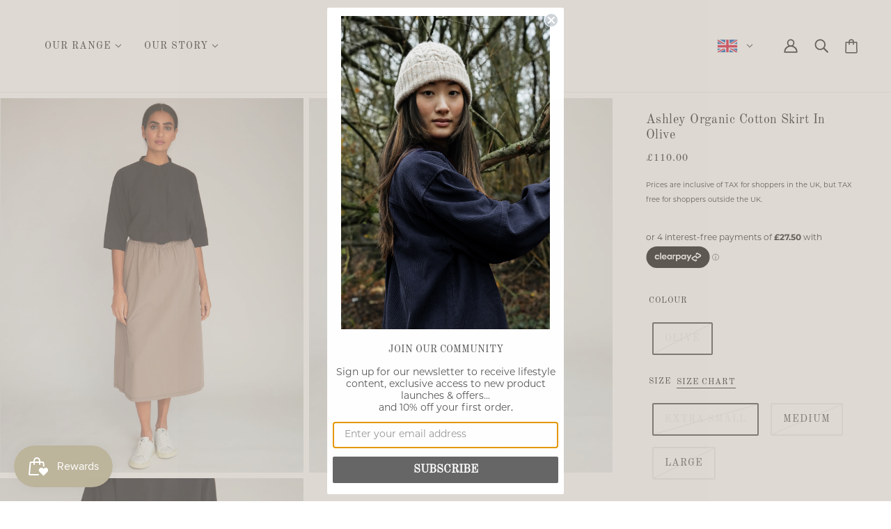

--- FILE ---
content_type: image/svg+xml
request_url: https://www.beaumontorganic.com/cdn/shop/t/33/assets/TC.svg
body_size: -98
content:
<svg xmlns="http://www.w3.org/2000/svg" viewBox="0 85.333 512 341.333"><path fill="#0052B4" d="M0 85.333h512V426.67H0z"/><path fill="#FFDA44" d="M332.058 191.996v78.221c0 38.103 51.942 49.779 51.942 49.779s51.942-11.675 51.942-49.779v-78.221H332.058z"/><path fill="#FF9811" d="M376.579 220.44c0 7.855-6.644 28.445-14.84 28.445s-14.84-20.589-14.84-28.445c0-7.856 14.84-14.222 14.84-14.222s14.84 6.367 14.84 14.222z"/><path fill="#A2001D" d="M415.961 235.93c2.394-5.6 4.257-13.785 4.257-17.86 0-6.546-8.904-11.852-8.904-11.852s-8.904 5.306-8.904 11.852c0 4.075 1.862 12.26 4.257 17.86l-5.141 11.123a26.898 26.898 0 0 0 9.788 1.831c3.463 0 6.766-.654 9.788-1.831l-5.141-11.123z"/><path fill="#6DA544" d="M372.87 270.217s-7.421 14.222-7.421 28.445h37.101c0-14.222-7.421-28.445-7.421-28.445l-11.13-7.111-11.129 7.111z"/><path fill="#D80027" d="M395.13 270.217v-3.555c0-5.891-4.983-10.666-11.13-10.666-6.147 0-11.13 4.776-11.13 10.666v3.555h22.26z"/><path fill="#FFF" d="M256 85.333v30.553l-45.167 25.099H256v59.359h-59.103L256 233.179v22.817h-26.68l-73.494-40.826v40.826h-55.652v-48.573l-87.43 48.573H0v-30.554l45.167-25.098H0v-59.359h59.103L0 108.139V85.333h26.68l73.494 40.825V85.333h55.652v48.572l87.43-48.572z"/><path fill="#D80027" d="M144 85.33h-32v69.332H0v32h112v69.334h32v-69.334h112v-32H144z"/><path fill="#0052B4" d="M155.826 200.344 256 255.996v-15.737l-71.847-39.915z"/><path fill="#FFF" d="M155.826 200.344 256 255.996v-15.737l-71.847-39.915z"/><g fill="#D80027"><path d="M155.826 200.344 256 255.996v-15.737l-71.847-39.915zM71.846 200.344 0 240.259v15.737l100.174-55.652z"/></g><path fill="#0052B4" d="M100.174 140.982 0 85.33v15.737l71.847 39.915z"/><path fill="#FFF" d="M100.174 140.982 0 85.33v15.737l71.847 39.915z"/><g fill="#D80027"><path d="M100.174 140.982 0 85.33v15.737l71.847 39.915zM184.154 140.982 256 101.067V85.33l-100.174 55.652z"/></g></svg>